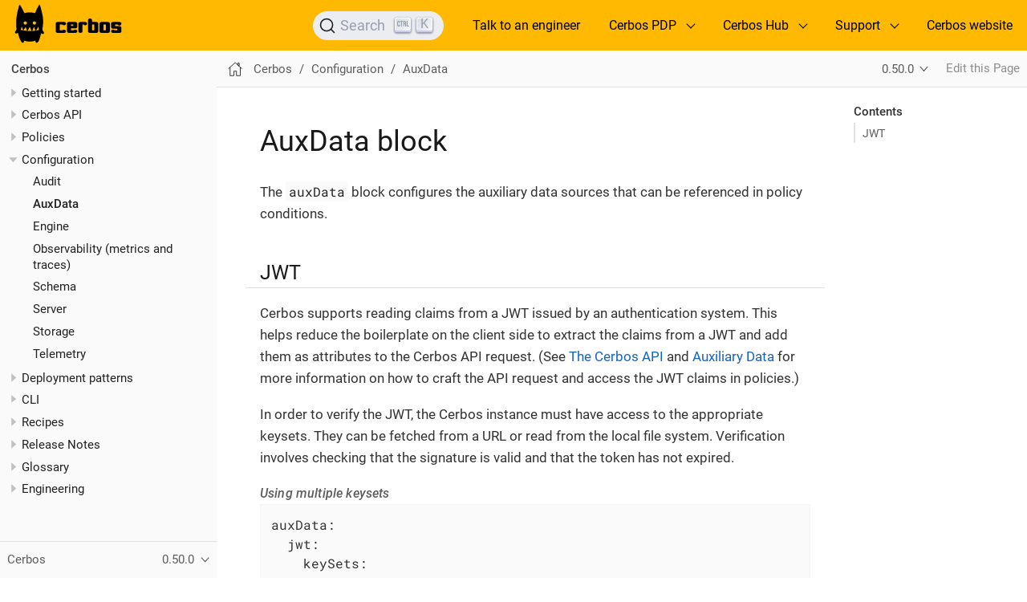

--- FILE ---
content_type: text/html; charset=UTF-8
request_url: https://docs.cerbos.dev/cerbos/latest/configuration/auxdata
body_size: 5461
content:
<!DOCTYPE html>
<html lang="en">
  <head>
    <meta charset="utf-8">
    <meta name="viewport" content="width=device-width,initial-scale=1">
    <title>AuxData block :: Cerbos // Documentation</title>
    <link rel="canonical" href="https://docs.cerbos.dev/cerbos/latest/configuration/auxdata.html">
    <link rel="prev" href="audit.html">
    <link rel="next" href="engine.html">
    <meta name="generator" content="Antora 3.1.6">
    <link rel="stylesheet" href="../../../_/css/site.css">
<link rel="stylesheet" href="../../../_/css/site-extra.css">
<link rel="stylesheet" href="../../../_/css/tabs-block.css">

<link rel="apple-touch-icon" sizes="180x180" href="../../../_/favicon/apple-touch-icon.png">
<link rel="icon" type="image/png" sizes="32x32" href="../../../_/favicon/favicon-32x32.png">
<link rel="icon" type="image/png" sizes="16x16" href="../../../_/favicon/favicon-16x16.png">
<link rel="manifest" href="../../../_/favicon/site.webmanifest">
<link rel="mask-icon" href="../../../_/favicon/safari-pinned-tab.svg" color="#5bbad5">
<meta name="msapplication-TileColor" content="#da532c">
<meta name="theme-color" content="#ffffff">

<!-- Algolia DocSearch -->
<link rel="preconnect" href="https://8URDSOZBS0-dsn.algolia.net" crossorigin />
<link
  rel="stylesheet"
  href="https://cdn.jsdelivr.net/npm/@docsearch/css@alpha"
/>
<!-- End Algolia DocSearch -->

<!-- Google Tag Manager -->
<script>(function(w,d,s,l,i){w[l]=w[l]||[];w[l].push({'gtm.start':
new Date().getTime(),event:'gtm.js'});var f=d.getElementsByTagName(s)[0],
j=d.createElement(s),dl=l!='dataLayer'?'&l='+l:'';j.async=true;j.src=
'https://www.googletagmanager.com/gtm.js?id='+i+dl;f.parentNode.insertBefore(j,f);
})(window,document,'script','dataLayer','GTM-59KSJHV');</script>
<!-- End Google Tag Manager -->

    <script async src="https://www.googletagmanager.com/gtag/js?id=G-8G3G3MS838"></script>
    <script>function gtag(){dataLayer.push(arguments)};window.dataLayer=window.dataLayer||[];gtag('js',new Date());gtag('config','G-8G3G3MS838')</script>
  </head>
  <body class="article">
<header class="header" role="banner">
  <nav class="navbar">
    <div class="navbar-brand">
      <div class="navbar-item">
        <a href="https://docs.cerbos.dev" style="vertical-align: middle;">
            <img src="../../../_/cerbos.svg" alt="Cerbos" width="134" height="50"/>
        </a>
      </div>


      <button class="navbar-burger" data-target="topbar-nav">
        <span></span>
        <span></span>
        <span></span>
      </button>
    </div>
    <div id="topbar-nav" class="navbar-menu">
      <div class="navbar-end">
        <div class="navbar-item hide-for-print">
            <div id="docsearch"></div>
        </div>

        <a class="navbar-item" href="https://www.cerbos.dev/workshop?utm_campaign=brand_cerbos&utm_source=documentation&utm_medium=text" target="_blank">Talk to an engineer</a>

        <div class="navbar-item has-dropdown is-hoverable">
          <div class="navbar-link">Cerbos PDP</div>
          <div class="navbar-dropdown">
            <a class='navbar-item' href='https://docs.cerbos.dev/cerbos/latest/'>Documentation</a>
            <a class="navbar-item" href="https://github.com/cerbos/cerbos">Code</a>
            <a class="navbar-item" href="https://github.com/cerbos/cerbos/issues">Issue Tracker</a>
            <a class="navbar-item" href="https://github.com/cerbos/cerbos/discussions">Discussion Forum</a>
          </div>
        </div>

        <div class="navbar-item has-dropdown is-hoverable">
          <div class="navbar-link">Cerbos Hub</div>
          <div class="navbar-dropdown">
            <a class="navbar-item" href="https://hub.cerbos.cloud">Sign up</a>
            <a class="navbar-item" href="https://docs.cerbos.dev/cerbos-hub/">Documentation</a>
          </div>
        </div>

        <div class="navbar-item has-dropdown is-hoverable">
          <div class="navbar-link">Support</div>
          <div class="navbar-dropdown is-right">
            <a class="navbar-item" href="http://go.cerbos.io/slack">Community Slack</a>
            <a class="navbar-item" href="https://github.com/cerbos/cerbos/discussions">Discussion Forum</a>
            <a class="navbar-item" href="mailto:help@cerbos.dev">Email (help@cerbos.dev)</a>
          </div>
        </div>

        <a class="navbar-item" href="https://cerbos.dev">Cerbos website</a>

      </div>
    </div>
  </nav>
</header>
<div class="body">
<div class="nav-container" data-component="cerbos" data-version="0.50.0">
  <aside class="nav">
    <div class="panels">
<div class="nav-panel-menu is-active" data-panel="menu">
  <nav class="nav-menu">
    <button class="nav-menu-toggle" aria-label="Toggle expand/collapse all" style="display: none"></button>
    <h3 class="title"><a href='/cerbos/latest/'>Cerbos</a></h3>
<ul class="nav-list">
  <li class="nav-item" data-depth="0">
    <button class="nav-item-toggle"></button>
    <span class="nav-text">Getting started</span>
<ul class="nav-list">
  <li class="nav-item" data-depth="1">
    <a class='nav-link' href='/cerbos/latest/what-is-cerbos'>What is Cerbos?</a>
  </li>
  <li class="nav-item" data-depth="1">
    <a class='nav-link' href='/cerbos/latest/quickstart'>Quickstart</a>
  </li>
  <li class="nav-item" data-depth="1">
    <button class="nav-item-toggle"></button>
    <span class="nav-text">Tutorial</span>
<ul class="nav-list">
  <li class="nav-item" data-depth="2">
    <a class='nav-link' href='/cerbos/latest/tutorial/00_intro'>Intro</a>
  </li>
  <li class="nav-item" data-depth="2">
    <a class='nav-link' href='/cerbos/latest/tutorial/01_running-locally'>Running locally</a>
  </li>
  <li class="nav-item" data-depth="2">
    <a class='nav-link' href='/cerbos/latest/tutorial/02_resource-definition'>Resource definition</a>
  </li>
  <li class="nav-item" data-depth="2">
    <a class='nav-link' href='/cerbos/latest/tutorial/03_calling-cerbos'>Calling Cerbos</a>
  </li>
  <li class="nav-item" data-depth="2">
    <a class='nav-link' href='/cerbos/latest/tutorial/04_testing-policies'>Testing policies</a>
  </li>
  <li class="nav-item" data-depth="2">
    <a class='nav-link' href='/cerbos/latest/tutorial/05_adding-conditions'>Adding conditions</a>
  </li>
  <li class="nav-item" data-depth="2">
    <a class='nav-link' href='/cerbos/latest/tutorial/06_derived-roles'>Derived roles</a>
  </li>
  <li class="nav-item" data-depth="2">
    <a class='nav-link' href='/cerbos/latest/tutorial/07_principal-policies'>Principal policies</a>
  </li>
  <li class="nav-item" data-depth="2">
    <a class='nav-link' href='/cerbos/latest/tutorial/08_attribute-schema'>Attribute schema</a>
  </li>
  <li class="nav-item" data-depth="2">
    <a class='nav-link' href='/cerbos/latest/tutorial/09_integrating-cerbos'>Integrating Cerbos</a>
  </li>
</ul>
  </li>
  <li class="nav-item" data-depth="1">
    <button class="nav-item-toggle"></button>
    <span class="nav-text">Installation</span>
<ul class="nav-list">
  <li class="nav-item" data-depth="2">
    <a class='nav-link' href='/cerbos/latest/installation/binary'>Binaries</a>
  </li>
  <li class="nav-item" data-depth="2">
    <a class='nav-link' href='/cerbos/latest/installation/container'>Container</a>
  </li>
  <li class="nav-item" data-depth="2">
    <a class='nav-link' href='/cerbos/latest/installation/helm'>Helm chart</a>
  </li>
</ul>
  </li>
</ul>
  </li>
  <li class="nav-item" data-depth="0">
    <button class="nav-item-toggle"></button>
    <span class="nav-text">Cerbos API</span>
<ul class="nav-list">
  <li class="nav-item" data-depth="1">
    <a class='nav-link' href='/cerbos/latest/api/'>Using the API</a>
  </li>
  <li class="nav-item" data-depth="1">
    <a class='nav-link' href='/cerbos/latest/api/admin_api'>Admin API</a>
  </li>
</ul>
  </li>
  <li class="nav-item" data-depth="0">
    <button class="nav-item-toggle"></button>
    <a class='nav-link' href='/cerbos/latest/policies/'>Policies</a>
<ul class="nav-list">
  <li class="nav-item" data-depth="1">
    <a class='nav-link' href='/cerbos/latest/policies/authoring_tips'>Policy authoring</a>
  </li>
  <li class="nav-item" data-depth="1">
    <a class='nav-link' href='/cerbos/latest/policies/derived_roles'>Derived roles</a>
  </li>
  <li class="nav-item" data-depth="1">
    <a class='nav-link' href='/cerbos/latest/policies/resource_policies'>Resource policies</a>
  </li>
  <li class="nav-item" data-depth="1">
    <a class='nav-link' href='/cerbos/latest/policies/principal_policies'>Principal policies</a>
  </li>
  <li class="nav-item" data-depth="1">
    <a class='nav-link' href='/cerbos/latest/policies/role_policies'>Role policies</a>
  </li>
  <li class="nav-item" data-depth="1">
    <a class='nav-link' href='/cerbos/latest/policies/scoped_policies'>Scoped policies</a>
  </li>
  <li class="nav-item" data-depth="1">
    <a class='nav-link' href='/cerbos/latest/policies/scope_permissions'>Scope permissions</a>
  </li>
  <li class="nav-item" data-depth="1">
    <a class='nav-link' href='/cerbos/latest/policies/conditions'>Conditions</a>
  </li>
  <li class="nav-item" data-depth="1">
    <a class='nav-link' href='/cerbos/latest/policies/variables'>Variables and constants</a>
  </li>
  <li class="nav-item" data-depth="1">
    <a class='nav-link' href='/cerbos/latest/policies/outputs'>Outputs</a>
  </li>
  <li class="nav-item" data-depth="1">
    <a class='nav-link' href='/cerbos/latest/policies/schemas'>Schemas</a>
  </li>
  <li class="nav-item" data-depth="1">
    <a class='nav-link' href='/cerbos/latest/policies/compile'>Validating and testing</a>
  </li>
  <li class="nav-item" data-depth="1">
    <a class='nav-link' href='/cerbos/latest/policies/best_practices'>Best practices</a>
  </li>
</ul>
  </li>
  <li class="nav-item" data-depth="0">
    <button class="nav-item-toggle"></button>
    <a class='nav-link' href='/cerbos/latest/configuration/'>Configuration</a>
<ul class="nav-list">
  <li class="nav-item" data-depth="1">
    <a class='nav-link' href='/cerbos/latest/configuration/audit'>Audit</a>
  </li>
  <li class="nav-item is-current-page" data-depth="1">
    <a class='nav-link' href='/cerbos/latest/configuration/auxdata'>AuxData</a>
  </li>
  <li class="nav-item" data-depth="1">
    <a class='nav-link' href='/cerbos/latest/configuration/engine'>Engine</a>
  </li>
  <li class="nav-item" data-depth="1">
    <a class='nav-link' href='/cerbos/latest/configuration/observability'>Observability (metrics and traces)</a>
  </li>
  <li class="nav-item" data-depth="1">
    <a class='nav-link' href='/cerbos/latest/configuration/schema'>Schema</a>
  </li>
  <li class="nav-item" data-depth="1">
    <a class='nav-link' href='/cerbos/latest/configuration/server'>Server</a>
  </li>
  <li class="nav-item" data-depth="1">
    <a class='nav-link' href='/cerbos/latest/configuration/storage'>Storage</a>
  </li>
  <li class="nav-item" data-depth="1">
    <a class='nav-link' href='/cerbos/latest/configuration/telemetry'>Telemetry</a>
  </li>
</ul>
  </li>
  <li class="nav-item" data-depth="0">
    <button class="nav-item-toggle"></button>
    <a class='nav-link' href='/cerbos/latest/deployment/'>Deployment patterns</a>
<ul class="nav-list">
  <li class="nav-item" data-depth="1">
    <a class='nav-link' href='/cerbos/latest/deployment/cloud-platforms'>Cloud platforms</a>
  </li>
  <li class="nav-item" data-depth="1">
    <a class='nav-link' href='/cerbos/latest/deployment/k8s-service'>Kubernetes service</a>
  </li>
  <li class="nav-item" data-depth="1">
    <a class='nav-link' href='/cerbos/latest/deployment/k8s-sidecar'>Kubernetes sidecar</a>
  </li>
  <li class="nav-item" data-depth="1">
    <a class='nav-link' href='/cerbos/latest/deployment/k8s-daemonset'>Kubernetes daemonset</a>
  </li>
  <li class="nav-item" data-depth="1">
    <a class='nav-link' href='/cerbos/latest/deployment/serverless-faas'>Serverless/FaaS environments</a>
  </li>
  <li class="nav-item" data-depth="1">
    <a class='nav-link' href='/cerbos/latest/deployment/systemd'>Systemd service</a>
  </li>
</ul>
  </li>
  <li class="nav-item" data-depth="0">
    <button class="nav-item-toggle"></button>
    <a class='nav-link' href='/cerbos/latest/cli/'>CLI</a>
<ul class="nav-list">
  <li class="nav-item" data-depth="1">
    <a class='nav-link' href='/cerbos/latest/cli/cerbos'><code>cerbos</code></a>
  </li>
  <li class="nav-item" data-depth="1">
    <a class='nav-link' href='/cerbos/latest/cli/cerbosctl'><code>cerbosctl</code></a>
  </li>
</ul>
  </li>
  <li class="nav-item" data-depth="0">
    <button class="nav-item-toggle"></button>
    <span class="nav-text">Recipes</span>
<ul class="nav-list">
  <li class="nav-item" data-depth="1">
    <button class="nav-item-toggle"></button>
    <span class="nav-text">Example apps</span>
<ul class="nav-list">
  <li class="nav-item" data-depth="2">
    <a class='nav-link' href='/cerbos/latest/recipes/photo-share/'>Photo-share application</a>
  </li>
  <li class="nav-item" data-depth="2">
    <a class="nav-link" href="https://github.com/cerbos/demo-rest">Demo of securing a REST API with Cerbos</a>
  </li>
  <li class="nav-item" data-depth="2">
    <a class="nav-link" href="https://github.com/cerbos/demo-multitenant-saas">Modelling a multi-tenant SaaS with Cerbos</a>
  </li>
  <li class="nav-item" data-depth="2">
    <a class="nav-link" href="https://github.com/cerbos/demo-admin-api">Admin API demo with Go and React</a>
  </li>
</ul>
  </li>
  <li class="nav-item" data-depth="1">
    <button class="nav-item-toggle"></button>
    <span class="nav-text">Authentication integration</span>
<ul class="nav-list">
  <li class="nav-item" data-depth="2">
    <a class='nav-link' href='/cerbos/latest/recipes/authentication/auth0/'>Auth0</a>
  </li>
  <li class="nav-item" data-depth="2">
    <a class='nav-link' href='/cerbos/latest/recipes/authentication/fusionauth/'>FusionAuth</a>
  </li>
  <li class="nav-item" data-depth="2">
    <a class='nav-link' href='/cerbos/latest/recipes/authentication/jwt/'>JWT</a>
  </li>
  <li class="nav-item" data-depth="2">
    <a class='nav-link' href='/cerbos/latest/recipes/authentication/magic/'>Magic</a>
  </li>
  <li class="nav-item" data-depth="2">
    <a class='nav-link' href='/cerbos/latest/recipes/authentication/okta/'>Okta</a>
  </li>
  <li class="nav-item" data-depth="2">
    <a class='nav-link' href='/cerbos/latest/recipes/authentication/aws-cognito/'>AWS Cognito</a>
  </li>
</ul>
  </li>
  <li class="nav-item" data-depth="1">
    <button class="nav-item-toggle"></button>
    <span class="nav-text">ORM integration</span>
<ul class="nav-list">
  <li class="nav-item" data-depth="2">
    <a class='nav-link' href='/cerbos/latest/recipes/orm/prisma/'>Prisma</a>
  </li>
  <li class="nav-item" data-depth="2">
    <a class='nav-link' href='/cerbos/latest/recipes/orm/sqlalchemy/'>SQLAlchemy</a>
  </li>
</ul>
  </li>
  <li class="nav-item" data-depth="1">
    <a class='nav-link' href='/cerbos/latest/recipes/ui'>Checking permissions in your UI</a>
  </li>
  <li class="nav-item" data-depth="1">
    <button class="nav-item-toggle"></button>
    <span class="nav-text">AI integration</span>
<ul class="nav-list">
  <li class="nav-item" data-depth="2">
    <a class='nav-link' href='/cerbos/latest/recipes/ai/rag-authorization/'>RAG authorization</a>
  </li>
</ul>
  </li>
</ul>
  </li>
  <li class="nav-item" data-depth="0">
    <button class="nav-item-toggle"></button>
    <span class="nav-text">Release Notes</span>
<ul class="nav-list">
  <li class="nav-item" data-depth="1">
    <a class='nav-link' href='/cerbos/latest/releases/v0.50.0'>v0.50.0</a>
  </li>
  <li class="nav-item" data-depth="1">
    <a class='nav-link' href='/cerbos/latest/releases/v0.49.0'>v0.49.0</a>
  </li>
  <li class="nav-item" data-depth="1">
    <a class='nav-link' href='/cerbos/latest/releases/v0.48.0'>v0.48.0</a>
  </li>
  <li class="nav-item" data-depth="1">
    <button class="nav-item-toggle"></button>
    <span class="nav-text">Archives</span>
<ul class="nav-list">
  <li class="nav-item" data-depth="2">
    <a class='nav-link' href='/cerbos/latest/releases/v0.47.0'>v0.47.0</a>
  </li>
  <li class="nav-item" data-depth="2">
    <a class='nav-link' href='/cerbos/latest/releases/v0.46.0'>v0.46.0</a>
  </li>
  <li class="nav-item" data-depth="2">
    <a class='nav-link' href='/cerbos/latest/releases/v0.45.1'>v0.45.1</a>
  </li>
  <li class="nav-item" data-depth="2">
    <a class='nav-link' href='/cerbos/latest/releases/v0.45.0'>v0.45.0</a>
  </li>
  <li class="nav-item" data-depth="2">
    <a class='nav-link' href='/cerbos/latest/releases/v0.44.0'>v0.44.0</a>
  </li>
  <li class="nav-item" data-depth="2">
    <a class='nav-link' href='/cerbos/latest/releases/v0.43.0'>v0.43.0</a>
  </li>
  <li class="nav-item" data-depth="2">
    <a class='nav-link' href='/cerbos/latest/releases/v0.42.0'>v0.42.0</a>
  </li>
  <li class="nav-item" data-depth="2">
    <a class='nav-link' href='/cerbos/latest/releases/v0.41.0'>v0.41.0</a>
  </li>
  <li class="nav-item" data-depth="2">
    <a class='nav-link' href='/cerbos/latest/releases/v0.40.0'>v0.40.0</a>
  </li>
  <li class="nav-item" data-depth="2">
    <a class='nav-link' href='/cerbos/latest/releases/v0.39.0'>v0.39.0</a>
  </li>
  <li class="nav-item" data-depth="2">
    <a class='nav-link' href='/cerbos/latest/releases/v0.38.1'>v0.38.1</a>
  </li>
  <li class="nav-item" data-depth="2">
    <a class='nav-link' href='/cerbos/latest/releases/v0.37.0'>v0.37.0</a>
  </li>
  <li class="nav-item" data-depth="2">
    <a class='nav-link' href='/cerbos/latest/releases/v0.36.0'>v0.36.0</a>
  </li>
  <li class="nav-item" data-depth="2">
    <a class='nav-link' href='/cerbos/latest/releases/v0.35.1'>v0.35.1</a>
  </li>
  <li class="nav-item" data-depth="2">
    <a class='nav-link' href='/cerbos/latest/releases/v0.34.0'>v0.34.0</a>
  </li>
  <li class="nav-item" data-depth="2">
    <a class='nav-link' href='/cerbos/latest/releases/v0.33.0'>v0.33.0</a>
  </li>
  <li class="nav-item" data-depth="2">
    <a class='nav-link' href='/cerbos/latest/releases/v0.32.0'>v0.32.0</a>
  </li>
  <li class="nav-item" data-depth="2">
    <a class='nav-link' href='/cerbos/latest/releases/v0.31.0'>v0.31.0</a>
  </li>
  <li class="nav-item" data-depth="2">
    <a class='nav-link' href='/cerbos/latest/releases/v0.30.0'>v0.30.0</a>
  </li>
  <li class="nav-item" data-depth="2">
    <a class='nav-link' href='/cerbos/latest/releases/v0.29.0'>v0.29.0</a>
  </li>
  <li class="nav-item" data-depth="2">
    <a class='nav-link' href='/cerbos/latest/releases/v0.28.0'>v0.28.0</a>
  </li>
  <li class="nav-item" data-depth="2">
    <a class='nav-link' href='/cerbos/latest/releases/v0.27.0'>v0.27.0</a>
  </li>
  <li class="nav-item" data-depth="2">
    <a class='nav-link' href='/cerbos/latest/releases/v0.26.0'>v0.26.0</a>
  </li>
  <li class="nav-item" data-depth="2">
    <a class='nav-link' href='/cerbos/latest/releases/v0.25.0'>v0.25.0</a>
  </li>
  <li class="nav-item" data-depth="2">
    <a class='nav-link' href='/cerbos/latest/releases/v0.24.0'>v0.24.0</a>
  </li>
  <li class="nav-item" data-depth="2">
    <a class='nav-link' href='/cerbos/latest/releases/v0.23.1'>v0.23.1</a>
  </li>
  <li class="nav-item" data-depth="2">
    <a class='nav-link' href='/cerbos/latest/releases/v0.23.0'>v0.23.0</a>
  </li>
  <li class="nav-item" data-depth="2">
    <a class='nav-link' href='/cerbos/latest/releases/v0.22.0'>v0.22.0</a>
  </li>
  <li class="nav-item" data-depth="2">
    <a class='nav-link' href='/cerbos/latest/releases/v0.21.0'>v0.21.0</a>
  </li>
  <li class="nav-item" data-depth="2">
    <a class='nav-link' href='/cerbos/latest/releases/v0.20.0'>v0.20.0</a>
  </li>
  <li class="nav-item" data-depth="2">
    <a class='nav-link' href='/cerbos/latest/releases/v0.19.1'>v0.19.1</a>
  </li>
  <li class="nav-item" data-depth="2">
    <a class='nav-link' href='/cerbos/latest/releases/v0.19.0'>v0.19.0</a>
  </li>
  <li class="nav-item" data-depth="2">
    <a class='nav-link' href='/cerbos/latest/releases/v0.18.0'>v0.18.0</a>
  </li>
  <li class="nav-item" data-depth="2">
    <a class='nav-link' href='/cerbos/latest/releases/v0.17.0'>v0.17.0</a>
  </li>
  <li class="nav-item" data-depth="2">
    <a class='nav-link' href='/cerbos/latest/releases/v0.16.0'>v0.16.0</a>
  </li>
  <li class="nav-item" data-depth="2">
    <a class='nav-link' href='/cerbos/latest/releases/v0.15.1'>v0.15.1</a>
  </li>
  <li class="nav-item" data-depth="2">
    <a class='nav-link' href='/cerbos/latest/releases/v0.15.0'>v0.15.0</a>
  </li>
  <li class="nav-item" data-depth="2">
    <a class='nav-link' href='/cerbos/latest/releases/v0.14.0'>v0.14.0</a>
  </li>
  <li class="nav-item" data-depth="2">
    <a class='nav-link' href='/cerbos/latest/releases/v0.13.0'>v0.13.0</a>
  </li>
  <li class="nav-item" data-depth="2">
    <a class='nav-link' href='/cerbos/latest/releases/v0.12.0'>v0.12.0</a>
  </li>
  <li class="nav-item" data-depth="2">
    <a class='nav-link' href='/cerbos/latest/releases/v0.11.0'>v0.11.0</a>
  </li>
  <li class="nav-item" data-depth="2">
    <a class='nav-link' href='/cerbos/latest/releases/v0.10.0'>v0.10.0</a>
  </li>
  <li class="nav-item" data-depth="2">
    <a class='nav-link' href='/cerbos/latest/releases/v0.9.1'>v0.9.1</a>
  </li>
  <li class="nav-item" data-depth="2">
    <a class='nav-link' href='/cerbos/latest/releases/v0.9.0'>v0.9.0</a>
  </li>
  <li class="nav-item" data-depth="2">
    <a class='nav-link' href='/cerbos/latest/releases/v0.8.0'>v0.8.0</a>
  </li>
  <li class="nav-item" data-depth="2">
    <a class='nav-link' href='/cerbos/latest/releases/v0.7.0'>v0.7.0</a>
  </li>
  <li class="nav-item" data-depth="2">
    <a class='nav-link' href='/cerbos/latest/releases/v0.6.0'>v0.6.0</a>
  </li>
  <li class="nav-item" data-depth="2">
    <a class='nav-link' href='/cerbos/latest/releases/v0.5.0'>v0.5.0</a>
  </li>
</ul>
  </li>
</ul>
  </li>
  <li class="nav-item" data-depth="0">
    <button class="nav-item-toggle"></button>
    <a class='nav-link' href='/cerbos/latest/glossary/'>Glossary</a>
<ul class="nav-list">
  <li class="nav-item" data-depth="1">
    <a class='nav-link' href='/cerbos/latest/glossary/'>Glossary of Cerbos terms</a>
  </li>
</ul>
  </li>
  <li class="nav-item" data-depth="0">
    <button class="nav-item-toggle"></button>
    <a class='nav-link' href='/cerbos/latest/engineering/'>Engineering</a>
<ul class="nav-list">
  <li class="nav-item" data-depth="1">
    <a class='nav-link' href='/cerbos/latest/engineering/why_cerbos_runs_as_a_separate_process'>Why Cerbos runs as a separate process</a>
  </li>
</ul>
  </li>
</ul>
  </nav>
</div>
<div class="nav-panel-explore" data-panel="explore">
  <div class="context">
    <span class="title">Cerbos</span>
    <span class="version">0.50.0</span>
  </div>
  <ul class="components">
    <li class="component is-current">
      <div class="title"><a href='/cerbos/latest/'>Cerbos</a></div>
      <ul class="versions">
        <li class="version">
          <a href='/cerbos/prerelease/'>0.51.0-prerelease</a>
        </li>
        <li class="version is-current is-latest">
          <a href='/cerbos/latest/'>0.50.0</a>
        </li>
        <li class="version">
          <a href='/cerbos/0.49.0/'>0.49.0</a>
        </li>
        <li class="version">
          <a href='/cerbos/0.48.0/'>0.48.0</a>
        </li>
        <li class="version">
          <a href='/cerbos/0.47.0/'>0.47.0</a>
        </li>
        <li class="version">
          <a href='/cerbos/0.46.0/'>0.46.0</a>
        </li>
        <li class="version">
          <a href='/cerbos/0.45.1/'>0.45.1</a>
        </li>
        <li class="version">
          <a href='/cerbos/0.44.0/'>0.44.0</a>
        </li>
        <li class="version">
          <a href='/cerbos/0.43.0/'>0.43.0</a>
        </li>
        <li class="version">
          <a href='/cerbos/0.42.0/'>0.42.0</a>
        </li>
        <li class="version">
          <a href='/cerbos/0.41.0/'>0.41.0</a>
        </li>
        <li class="version">
          <a href='/cerbos/0.40.0/'>0.40.0</a>
        </li>
        <li class="version">
          <a href='/cerbos/0.39.0/'>0.39.0</a>
        </li>
        <li class="version">
          <a href='/cerbos/0.38.1/'>0.38.1</a>
        </li>
        <li class="version">
          <a href='/cerbos/0.37.0/'>0.37.0</a>
        </li>
        <li class="version">
          <a href='/cerbos/0.36.0/'>0.36.0</a>
        </li>
        <li class="version">
          <a href='/cerbos/0.35.1/'>0.35.1</a>
        </li>
        <li class="version">
          <a href='/cerbos/0.34.0/'>0.34.0</a>
        </li>
        <li class="version">
          <a href='/cerbos/0.33.0/'>0.33.0</a>
        </li>
        <li class="version">
          <a href='/cerbos/0.32.0/'>0.32.0</a>
        </li>
      </ul>
    </li>
    <li class="component">
      <div class="title"><a href='/cerbos-hub/'>Cerbos Hub</a></div>
    </li>
  </ul>
</div>
    </div>
  </aside>
</div>
<main class="article">
<div class="toolbar" role="navigation">
<button class="nav-toggle"></button>
  <a class='home-link' href='/cerbos/latest/'></a>
<nav class="breadcrumbs" aria-label="breadcrumbs">
  <ul>
    <li><a href='/cerbos/latest/'>Cerbos</a></li>
    <li><a href='/cerbos/latest/configuration/'>Configuration</a></li>
    <li><a href='/cerbos/latest/configuration/auxdata'>AuxData</a></li>
  </ul>
</nav>
<div class="page-versions">
  <button class="version-menu-toggle" title="Show other versions of page">0.50.0</button>
  <div class="version-menu">
    <a class='version' href='/cerbos/prerelease/configuration/auxdata'>0.51.0-prerelease</a>
    <a class='version is-current' href='/cerbos/latest/configuration/auxdata'>0.50.0</a>
    <a class='version' href='/cerbos/0.49.0/configuration/auxdata'>0.49.0</a>
    <a class='version' href='/cerbos/0.48.0/configuration/auxdata'>0.48.0</a>
    <a class='version' href='/cerbos/0.47.0/configuration/auxdata'>0.47.0</a>
    <a class='version' href='/cerbos/0.46.0/configuration/auxdata'>0.46.0</a>
    <a class='version' href='/cerbos/0.45.1/configuration/auxdata'>0.45.1</a>
    <a class='version' href='/cerbos/0.44.0/configuration/auxdata'>0.44.0</a>
    <a class='version' href='/cerbos/0.43.0/configuration/auxdata'>0.43.0</a>
    <a class='version' href='/cerbos/0.42.0/configuration/auxdata'>0.42.0</a>
    <a class='version' href='/cerbos/0.41.0/configuration/auxdata'>0.41.0</a>
    <a class='version' href='/cerbos/0.40.0/configuration/auxdata'>0.40.0</a>
    <a class='version' href='/cerbos/0.39.0/configuration/auxdata'>0.39.0</a>
    <a class='version' href='/cerbos/0.38.1/configuration/auxdata'>0.38.1</a>
    <a class='version' href='/cerbos/0.37.0/configuration/auxdata'>0.37.0</a>
    <a class='version' href='/cerbos/0.36.0/configuration/auxdata'>0.36.0</a>
    <a class='version' href='/cerbos/0.35.1/configuration/auxdata'>0.35.1</a>
    <a class='version' href='/cerbos/0.34.0/configuration/auxdata'>0.34.0</a>
    <a class='version' href='/cerbos/0.33.0/configuration/auxdata'>0.33.0</a>
    <a class='version' href='/cerbos/0.32.0/configuration/auxdata'>0.32.0</a>
  </div>
</div>
<div class="edit-this-page"><a href="https://github.com/cerbos/cerbos/tree/main/docs/modules/configuration/pages/auxdata.adoc">Edit this Page</a></div>
</div>
  <div class="content">
<aside class="toc sidebar" data-title="Contents" data-levels="2">
  <div class="toc-menu"></div>
</aside>
<article class="doc">
<h1 class="page">AuxData block</h1>
<div id="preamble">
<div class="sectionbody">
<div class="paragraph">
<p>The <code>auxData</code> block configures the auxiliary data sources that can be referenced in policy conditions.</p>
</div>
</div>
</div>
<div class="sect1">
<h2 id="_jwt"><a class="anchor" href="#_jwt"></a>JWT</h2>
<div class="sectionbody">
<div class="paragraph">
<p>Cerbos supports reading claims from a JWT issued by an authentication system. This helps reduce the boilerplate on the client side to extract the claims from a JWT and add them as attributes to the Cerbos API request. (See <a class='xref page' href='/cerbos/latest/api/'>The Cerbos API</a> and <a class='xref page' href='/cerbos/latest/policies/conditions#auxdata'>Auxiliary Data</a> for more information on how to craft the API request and access the JWT claims in policies.)</p>
</div>
<div class="paragraph">
<p>In order to verify the JWT, the Cerbos instance must have access to the appropriate keysets. They can be fetched from a URL or read from the local file system. Verification involves checking that the signature is valid and that the token has not expired.</p>
</div>
<div class="listingblock">
<div class="title">Using multiple keysets</div>
<div class="content">
<pre class="highlightjs highlight"><code class="language-yaml hljs" data-lang="yaml">auxData:
  jwt:
    keySets:
      - id: ks1 # Unique ID that can be used in API requests to indicate the keyset to use to verify a particular token.
        remote: # Fetch from a JWKS URL.
          url: https://domain.tld/.well-known/keys.jwks
      - id: ks2
        remote:
          url: https://other-domain.tld/.well-known/keys.jwks
          refreshInterval: 1h # Explicitly set the refresh interval.
      - id: ks3
        local: # Load from a local file
          file: /path/to/keys.jwks
      - id: ks4
        local: # Load from a base64-encoded key data defined inline.
          data: BASE64-ENCODED-KEY-DATA
      - id: ks5
        local:
          file: /path/to/keys.pem
          pem: true # Treat the file (or data) as PEM.</code></pre>
</div>
</div>
<div class="admonitionblock important">
<table>
<tr>
<td class="icon">
<i class="fa icon-important" title="Important"></i>
</td>
<td class="content">
When multiple keysets are defined in the configuration file, all API requests <em>must</em> include the keyset ID along with the JWT. When only a single keyset is defined in the configuration, then the keyset ID can be dropped from the API requests.
</td>
</tr>
</table>
</div>
<div class="paragraph">
<p>When keysets are fetched from a <code>remote</code> source, if the <code>refreshInterval</code> is not defined in the configuration, Cerbos will respect the <code>Cache-Control</code> and <code>Expiry</code> headers returned from the remote source when determining the refresh interval. If none of these data points are available, then the default refresh interval is one hour.</p>
</div>
<div class="paragraph">
<p>You can disable JWT verification by setting <code>disableVerification</code> to <code>true</code>. When verification is disabled, Cerbos will not perform cryptographic verification of the JWT but the <code>exp</code> and <code>nbf</code> claims are still checked to ensure that the token is valid. You can configure the acceptable time skew for those claims by setting <code>acceptableTimeSkew</code> to a positive time duration.</p>
</div>
<div class="admonitionblock warning">
<table>
<tr>
<td class="icon">
<i class="fa icon-warning" title="Warning"></i>
</td>
<td class="content">
Disabling JWT verification is not recommended because it makes the system insecure by forcing Cerbos to evaluate policies using potentially tampered data. Similarly, it&#8217;s not recommended to set <code>acceptableTimeSkew</code> to more than a few seconds.
</td>
</tr>
</table>
</div>
<div class="listingblock">
<div class="content">
<pre class="highlightjs highlight"><code class="language-yaml hljs" data-lang="yaml">auxData:
  jwt:
    disableVerification: true
    acceptableTimeSkew: 2s</code></pre>
</div>
</div>
<div class="paragraph">
<p>Cerbos maintains an in-memory cache of verified JWTs to avoid repeating the cryptographic verification step on each request. Cached tokens are still validated on each request to make sure they are still valid for use. You can increase the size of the cache by setting <code>cacheSize</code>.</p>
</div>
<div class="listingblock">
<div class="content">
<pre class="highlightjs highlight"><code class="language-yaml hljs" data-lang="yaml">auxData:
  jwt:
    cacheSize: 256
    keySets:
      - id: default
        remote:
          url: https://domain.tld/.well-known/keys.jwks</code></pre>
</div>
</div>
<div class="paragraph">
<p>Some legacy authentication systems have key sets that do not contain <code>alg</code> or <code>kid</code> fields. Not having these fields defined is a security risk and the default behaviour of Cerbos is to fail the parsing of JWT. If you are aware of the risks and still want to enable those tokens to be parsed, set the <code>optionalAlg</code> and <code>optionalKid</code> options.</p>
</div>
<div class="listingblock">
<div class="content">
<pre class="highlightjs highlight"><code class="language-yaml hljs" data-lang="yaml">auxData:
  jwt:
    keySets:
      - id: default
        remote:
          url: https://domain.tld/.well-known/keys.jwks
        insecure:
          optionalAlg: true # Set to true only if the keyset doesn't have an alg field
          optionalKid: true # Set to true only if the keyset doesn't have a kid field</code></pre>
</div>
</div>
</div>
</div>
<nav class="pagination">
  <span class="prev"><a href='/cerbos/latest/configuration/audit'>Audit</a></span>
  <span class="next"><a href='/cerbos/latest/configuration/engine'>Engine</a></span>
</nav>
</article>
  </div>
</main>
</div>
<footer class="footer">
    <a style="vertical-align: middle;" href="https://cerbos.dev">
        <img src="../../../_/cerbie.svg" alt="Cerbos" height="50"/>
    </a>
    <span>&nbsp;&nbsp;Copyright (C) 2020-2026 <a href="https://cerbos.dev">Zenauth Ltd.</a></span>
</footer>

<!-- Algolia DocSearch -->
<script src="https://cdn.jsdelivr.net/npm/@docsearch/js@alpha"></script>
<script type="text/javascript">
docsearch({
  container: '#docsearch',
  appId: '8URDSOZBS0',
  indexName: 'cerbos',
  apiKey: 'dee65155682fdeb12ea7dc2e30fa6de7'
});
</script>
<script src="../../../_/tabs-block/behaviour.js"></script>
<!-- End Algolia DocSearch -->
<script id="site-script" src="../../../_/js/site.js" data-ui-root-path="../../../_"></script>
<script async src="../../../_/js/vendor/highlight.js"></script>
  </body>
</html>


--- FILE ---
content_type: text/css; charset=UTF-8
request_url: https://docs.cerbos.dev/_/css/tabs-block.css
body_size: 96
content:
/* based on https://gitlab.com/antora/antora-asciidoctor-extensions/-/blob/main/tabs-block/styles.css */
.tabs ul {
  display: flex;
  flex-wrap: wrap;
  list-style: none;
  margin: 0 -0.25rem 0 0;
  padding: 0;
}

.tabs li {
  align-items: center;
  border: 1px solid #e1e1e1;
  border-bottom: 0;
  cursor: pointer;
  display: flex;
  font-weight: bold;
  height: 2.5rem;
  line-height: 1;
  margin-right: 0.25rem;
  padding: 0 1rem;
  position: relative;
}

.tabs.ulist li {
  margin-bottom: 0;
}

.tabs li + li {
  margin-top: 0;
}

.tabset.is-loading .tabs li:not(:first-child),
.tabset:not(.is-loading) .tabs li:not(.is-active) {
  /*background-color: black;*/
  /*color: white;*/
  color: #c1c1c1;
}

.tabset.is-loading .tabs li:first-child::after,
.tabs li.is-active::after {
  background-color: white;
  content: "";
  display: block;
  height: 3px; /* Chrome doesn't always paint the line accurately, so add a little extra */
  position: absolute;
  bottom: -1.5px;
  left: 0;
  right: 0;
}

.tabset > .content {
  border: 1px solid #e1e1e1;
  padding: 1.25rem;
}

.tabset.is-loading .tab-pane:not(:first-child),
.tabset:not(.is-loading) .tab-pane:not(.is-active) {
  display: none;
}

.tab-pane > :first-child {
  margin-top: 0;
}

.doc .ulist li + li {
  margin-top: 0;
}
